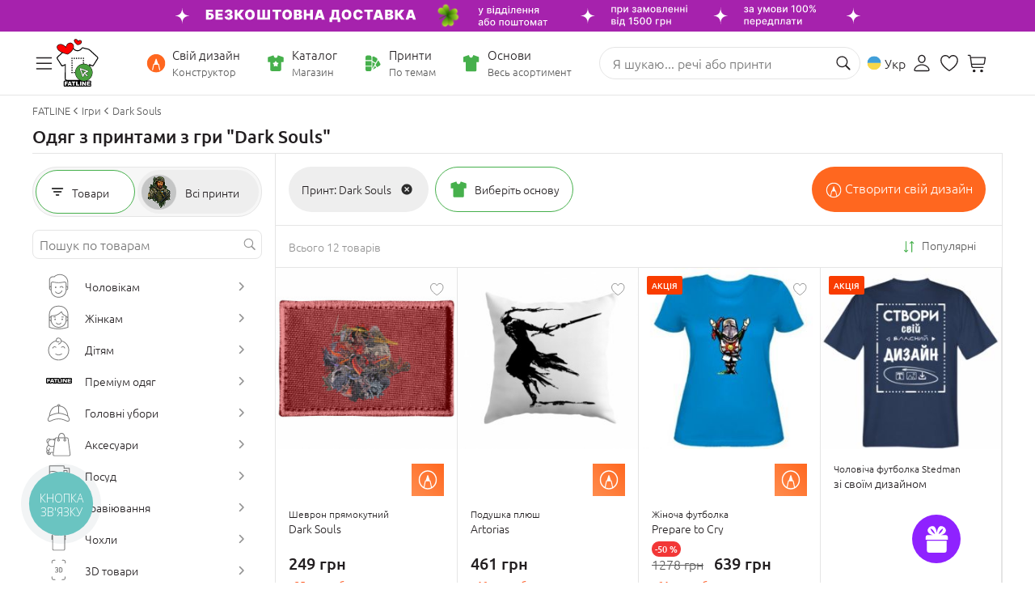

--- FILE ---
content_type: image/svg+xml
request_url: https://www.fatline.com.ua/skins/fatline2/blocks/header/images/side-icons/icon-sert.svg
body_size: 970
content:
<svg width="20" height="21" viewBox="0 0 20 21" fill="none" xmlns="http://www.w3.org/2000/svg">
    <path fill-rule="evenodd" clip-rule="evenodd" d="M9.14582 12.1001H10.0001C10.5733 12.1001 11.2375 11.8662 11.7574 11.5145C12.2616 11.1734 12.7889 10.6081 12.7889 9.86675C12.7889 8.62611 11.7387 7.63626 10.5607 7.63342C9.71378 7.6202 8.98742 8.06524 8.43546 8.73578C8.18717 9.03743 7.96725 9.39168 7.77784 9.78827C7.58843 9.39168 7.3685 9.03743 7.1202 8.73578C6.56824 8.06524 5.84189 7.6202 4.99499 7.63343C3.81696 7.63626 2.76672 8.62611 2.76672 9.86675C2.76672 10.6081 3.29404 11.1734 3.79826 11.5145C4.31822 11.8662 4.9824 12.1001 5.55561 12.1001H6.40971L4.04374 14.4661C3.82244 14.6874 3.82244 15.0461 4.04374 15.2674C4.26504 15.4887 4.62383 15.4887 4.84513 15.2674L7.77777 12.3348L10.7104 15.2674C10.9317 15.4887 11.2905 15.4887 11.5118 15.2674C11.7331 15.0461 11.7331 14.6874 11.5118 14.4661L9.14582 12.1001ZM5.0101 8.76666C5.41441 8.75949 5.84017 8.96402 6.24519 9.45605C6.54853 9.82457 6.82064 10.3345 7.03141 10.9668H5.55561C5.25216 10.9668 4.80523 10.8273 4.43325 10.5757C4.04552 10.3134 3.90006 10.0454 3.90006 9.86675C3.90006 9.26918 4.4268 8.76684 5.00006 8.76684L5.0101 8.76666ZM9.31048 9.45605C9.00714 9.82457 8.73502 10.3345 8.52425 10.9668H10.0001C10.3035 10.9668 10.7504 10.8273 11.1224 10.5757C11.5101 10.3134 11.6556 10.0454 11.6556 9.86675C11.6556 9.26918 11.1289 8.76675 10.5556 8.76675L10.5456 8.76666C10.1413 8.75949 9.7155 8.96402 9.31048 9.45605Z" fill="#231F21"/>
    <path fill-rule="evenodd" clip-rule="evenodd" d="M0.976311 3.62084C0.35119 4.24596 0 5.09381 0 5.97786V14.8668C0 15.7508 0.35119 16.5987 0.976311 17.2238C1.60143 17.8489 2.44928 18.2001 3.33333 18.2001H16.6667C17.5507 18.2001 18.3986 17.8489 19.0237 17.2238C19.6488 16.5987 20 15.7508 20 14.8668V5.97786C20 5.09381 19.6488 4.24596 19.0237 3.62084C18.3986 2.99572 17.5507 2.64453 16.6667 2.64453H3.33333C2.44928 2.64453 1.60143 2.99572 0.976311 3.62084ZM1.7777 4.42223C1.36512 4.83481 1.13333 5.39439 1.13333 5.97786V14.8668C1.13333 15.4502 1.36512 16.0098 1.7777 16.4224C2.19028 16.835 2.74986 17.0668 3.33333 17.0668H16.6667C17.2501 17.0668 17.8097 16.835 18.2223 16.4224C18.6349 16.0098 18.8667 15.4502 18.8667 14.8668V5.97786C18.8667 5.39439 18.6349 4.83481 18.2223 4.42223C17.8097 4.00965 17.2501 3.77786 16.6667 3.77786H3.33333C2.74986 3.77786 2.19028 4.00965 1.7777 4.42223Z" fill="#231F21"/>
</svg>

--- FILE ---
content_type: image/svg+xml
request_url: https://www.fatline.com.ua/skins/fatline2/blocks/search-block/images/icon-search_lg.svg
body_size: 287
content:
<svg width="25" height="25" viewBox="0 0 25 25" fill="none" xmlns="http://www.w3.org/2000/svg">
    <path d="M3.56055 10.7097C3.56055 14.6959 6.80231 17.9296 10.7884 17.9296C12.3886 17.9296 13.8562 17.4083 15.0524 16.521L19.706 21.1863C19.8976 21.3735 20.1478 21.468 20.4097 21.468C20.9804 21.468 21.3745 21.036 21.3745 20.4834C21.3745 20.2207 21.271 19.9822 21.1045 19.7959L16.4671 15.1503C17.4328 13.9263 18.0046 12.3883 18.0046 10.7097C18.0046 6.72723 14.7709 3.48547 10.7884 3.48547C6.80231 3.48547 3.56055 6.72723 3.56055 10.7097ZM4.9402 10.7097C4.9402 7.48274 7.55782 4.86512 10.7884 4.86512C14.0073 4.86512 16.633 7.48274 16.633 10.7097C16.633 13.9323 14.0073 16.558 10.7884 16.558C7.55782 16.558 4.9402 13.9323 4.9402 10.7097Z" fill="#231F21"/>
</svg>

--- FILE ---
content_type: image/svg+xml
request_url: https://www.fatline.com.ua/skins/fatline2/blocks/mob-apps/images/download-app-store.svg
body_size: 7032
content:
<svg width="121" height="41" viewBox="0 0 121 41" fill="none" xmlns="http://www.w3.org/2000/svg">
	<path d="M110.457 0.257942H9.57509C9.20736 0.257942 8.84404 0.257942 8.47729 0.259942C8.17028 0.261942 7.86572 0.267752 7.55576 0.272642C6.88239 0.280544 6.21061 0.339619 5.54624 0.449352C4.88281 0.561474 4.24016 0.772857 3.64003 1.07635C3.04064 1.38241 2.49295 1.78011 2.01684 2.25501C1.53824 2.72857 1.13928 3.27595 0.835319 3.87609C0.530517 4.47504 0.319167 5.11687 0.208567 5.77941C0.0969156 6.44111 0.036835 7.11044 0.0288644 7.7814C0.0195583 8.088 0.0185756 8.39562 0.0136719 8.70226V31.8164C0.0185756 32.1269 0.0195583 32.4277 0.0288644 32.7383C0.0368375 33.4093 0.096918 34.0786 0.208567 34.7402C0.318861 35.4032 0.530224 36.0454 0.835319 36.6445C1.13914 37.2427 1.53816 37.7879 2.01684 38.2588C2.49114 38.7358 3.03918 39.1338 3.64003 39.4375C4.24016 39.7418 4.88274 39.9545 5.54624 40.0683C6.21072 40.1772 6.88244 40.2363 7.55576 40.2451C7.86572 40.2519 8.17028 40.2558 8.47729 40.2558C8.84403 40.2578 9.20738 40.2578 9.57509 40.2578H110.457C110.818 40.2578 111.184 40.2578 111.544 40.2558C111.85 40.2558 112.163 40.2519 112.469 40.2451C113.141 40.2367 113.811 40.1776 114.474 40.0683C115.14 39.9537 115.785 39.7411 116.388 39.4375C116.988 39.1336 117.536 38.7357 118.01 38.2588C118.487 37.786 118.887 37.2413 119.195 36.6445C119.497 36.0449 119.707 35.4028 119.815 34.7402C119.927 34.0785 119.989 33.4093 120.002 32.7383C120.005 32.4277 120.005 32.1269 120.005 31.8164C120.013 31.4531 120.013 31.0918 120.013 30.7226V9.79404C120.013 9.42783 120.013 9.06456 120.005 8.70226C120.005 8.39562 120.005 8.088 120.002 7.78136C119.989 7.11034 119.927 6.44116 119.815 5.77937C119.706 5.11721 119.497 4.47543 119.195 3.87605C118.576 2.67313 117.594 1.69396 116.388 1.07626C115.785 0.773508 115.14 0.562182 114.474 0.449262C113.811 0.339045 113.141 0.27995 112.469 0.272502C112.163 0.267622 111.85 0.261762 111.544 0.259812C111.184 0.257812 110.818 0.257812 110.457 0.257812V0.257942Z" fill="#A6A6A6"/>
	<path d="M8.48172 39.3827C8.17619 39.3827 7.87804 39.3788 7.5749 39.372C6.94692 39.3638 6.32042 39.3093 5.70052 39.2089C5.12249 39.1096 4.56254 38.925 4.03913 38.661C3.52052 38.3992 3.04751 38.056 2.63821 37.6444C2.22299 37.2377 1.8773 36.766 1.61484 36.2479C1.34949 35.7265 1.16585 35.1676 1.07032 34.5907C0.967156 33.9708 0.91134 33.344 0.903353 32.7157C0.896995 32.5048 0.888672 31.8026 0.888672 31.8026V8.70213C0.888672 8.70213 0.897537 8.01072 0.903403 7.80759C0.91105 7.18028 0.966542 6.55445 1.0694 5.93553C1.1651 5.35705 1.34889 4.79655 1.61438 4.27343C1.87588 3.75575 2.21965 3.28367 2.63237 2.87549C3.04462 2.46343 3.51915 2.11841 4.03864 1.85302C4.56085 1.5899 5.11974 1.40654 5.6966 1.30908C6.31853 1.20765 6.94721 1.15281 7.57737 1.14502L8.48222 1.13281H111.539L112.455 1.14551C113.079 1.15291 113.702 1.20726 114.318 1.3081C114.901 1.40679 115.466 1.59143 115.994 1.85595C117.035 2.39079 117.881 3.23697 118.416 4.27587C118.677 4.79538 118.858 5.35131 118.952 5.92479C119.056 6.54879 119.115 7.17953 119.127 7.81199C119.129 8.09519 119.129 8.39939 119.129 8.70213C119.137 9.07713 119.137 9.43406 119.137 9.79392V30.7225C119.137 31.0858 119.137 31.4403 119.129 31.7977C119.129 32.1229 119.129 32.4208 119.126 32.7274C119.114 33.3486 119.057 33.9681 118.954 34.5809C118.861 35.162 118.678 35.7252 118.413 36.2509C118.148 36.7633 117.805 37.231 117.394 37.6366C116.985 38.0504 116.511 38.3956 115.991 38.6591C115.464 38.9251 114.9 39.1104 114.318 39.2089C113.698 39.3099 113.072 39.3644 112.444 39.372C112.15 39.3788 111.842 39.3827 111.544 39.3827L110.457 39.3847L8.48172 39.3827Z" fill="black"/>
	<path d="M24.8505 20.5503C24.8613 19.7157 25.0836 18.8973 25.4968 18.1713C25.91 17.4454 26.5006 16.8354 27.2137 16.3983C26.7607 15.7531 26.1631 15.2222 25.4683 14.8476C24.7735 14.4731 24.0008 14.2652 23.2113 14.2406C21.5274 14.0643 19.8949 15.2454 19.0368 15.2454C18.1621 15.2454 16.8409 14.2581 15.4181 14.2873C14.4979 14.3169 13.601 14.5838 12.815 15.0618C12.0289 15.5399 11.3804 16.2129 10.9327 17.0151C8.99326 20.3635 10.4399 25.2846 12.2977 27.9912C13.2272 29.3165 14.3135 30.797 15.7349 30.7445C17.1259 30.6869 17.6454 29.86 19.3244 29.86C20.9878 29.86 21.4752 30.7445 22.9255 30.7111C24.418 30.6869 25.3584 29.3799 26.2553 28.042C26.9231 27.0976 27.437 26.0539 27.778 24.9495C26.9108 24.5837 26.1708 23.9716 25.6503 23.1893C25.1297 22.407 24.8515 21.4892 24.8505 20.5503V20.5503Z" fill="white"/>
	<path d="M22.1111 12.4633C22.9249 11.4891 23.3259 10.2369 23.2288 8.97266C21.9855 9.10288 20.837 9.69543 20.0122 10.6323C19.6089 11.0899 19.3001 11.6224 19.1033 12.1991C18.9065 12.7759 18.8256 13.3857 18.8653 13.9936C19.4872 14 20.1024 13.8656 20.6646 13.6005C21.2269 13.3354 21.7214 12.9466 22.1111 12.4633Z" fill="white"/>
	<path d="M42.4342 27.3936H37.6875L36.5476 30.75H34.5371L39.0331 18.332H41.1219L45.6179 30.75H43.5731L42.4342 27.3936ZM38.1791 25.8447H41.9416L40.0868 20.3975H40.0349L38.1791 25.8447Z" fill="white"/>
	<path d="M55.3277 26.2214C55.3277 29.0349 53.8176 30.8425 51.5387 30.8425C50.9615 30.8726 50.3874 30.74 49.8822 30.4598C49.377 30.1797 48.9611 29.7634 48.6821 29.2585H48.639V33.7428H46.7754V21.6941H48.5793V23.1999H48.6136C48.9053 22.6974 49.3283 22.2833 49.8373 22.0014C50.3464 21.7196 50.9225 21.5806 51.5045 21.5993C53.8087 21.5993 55.3277 23.4157 55.3277 26.2214ZM53.4121 26.2214C53.4121 24.3884 52.4622 23.1833 51.0128 23.1833C49.5889 23.1833 48.6312 24.4138 48.6312 26.2214C48.6312 28.0456 49.5889 29.2673 51.0128 29.2673C52.4622 29.2673 53.4121 28.071 53.4121 26.2214Z" fill="white"/>
	<path d="M65.3198 26.2214C65.3198 29.0349 63.8098 30.8425 61.5309 30.8425C60.9537 30.8726 60.3796 30.74 59.8743 30.4598C59.3691 30.1797 58.9533 29.7633 58.6743 29.2585H58.6312V33.7428H56.7676V21.694H58.5714V23.1999H58.6057C58.8975 22.6974 59.3204 22.2833 59.8295 22.0014C60.3385 21.7196 60.9147 21.5806 61.4966 21.5993C63.8009 21.5993 65.3198 23.4157 65.3198 26.2214ZM63.4043 26.2214C63.4043 24.3884 62.4544 23.1833 61.005 23.1833C59.5811 23.1833 58.6234 24.4138 58.6234 26.2214C58.6234 28.0456 59.5811 29.2673 61.005 29.2673C62.4544 29.2673 63.4043 28.071 63.4043 26.2214H63.4043Z" fill="white"/>
	<path d="M71.9253 27.2901C72.0634 28.5215 73.263 29.3301 74.9024 29.3301C76.4732 29.3301 77.6033 28.5215 77.6033 27.4111C77.6033 26.4472 76.9217 25.8701 75.3078 25.4746L73.6939 25.0869C71.4072 24.5361 70.3457 23.4697 70.3457 21.7392C70.3457 19.5967 72.2181 18.125 74.8769 18.125C77.5083 18.125 79.3122 19.5967 79.3729 21.7392H77.4916C77.379 20.5 76.3517 19.752 74.8504 19.752C73.3492 19.752 72.3219 20.5088 72.3219 21.6103C72.3219 22.4883 72.978 23.0049 74.5831 23.4003L75.9551 23.7363C78.5101 24.3388 79.5716 25.3623 79.5716 27.1787C79.5716 29.5019 77.7159 30.957 74.7643 30.957C72.0026 30.957 70.138 29.5361 70.0176 27.29L71.9253 27.2901Z" fill="white"/>
	<path d="M83.5929 19.5547V21.6973H85.3194V23.1689H83.5929V28.1601C83.5929 28.9355 83.9386 29.2968 84.6976 29.2968C84.9025 29.2933 85.1072 29.2789 85.3106 29.2538V30.7167C84.9694 30.7803 84.6226 30.8091 84.2755 30.8027C82.4373 30.8027 81.7205 30.1142 81.7205 28.3583V23.1689H80.4004V21.6973H81.7205V19.5547H83.5929Z" fill="white"/>
	<path d="M86.3203 26.2207C86.3203 23.3721 88.0027 21.582 90.6263 21.582C93.2587 21.582 94.9333 23.372 94.9333 26.2207C94.9333 29.0771 93.2675 30.8593 90.6263 30.8593C87.9861 30.8593 86.3203 29.0771 86.3203 26.2207ZM93.0344 26.2207C93.0344 24.2666 92.1364 23.1133 90.6263 23.1133C89.1162 23.1133 88.2192 24.2754 88.2192 26.2207C88.2192 28.1826 89.1162 29.3271 90.6263 29.3271C92.1364 29.3271 93.0344 28.1826 93.0344 26.2207H93.0344Z" fill="white"/>
	<path d="M96.4688 21.694H98.2462V23.235H98.2893C98.4096 22.7537 98.6923 22.3284 99.09 22.0305C99.4877 21.7326 99.9761 21.5803 100.473 21.5992C100.688 21.5985 100.902 21.6217 101.112 21.6686V23.4068C100.841 23.3242 100.558 23.2863 100.274 23.2945C100.004 23.2836 99.7337 23.3312 99.4831 23.4341C99.2326 23.537 99.0073 23.6927 98.8228 23.8906C98.6384 24.0885 98.499 24.3238 98.4143 24.5805C98.3297 24.8372 98.3017 25.1091 98.3324 25.3775V30.7476H96.4688L96.4688 21.694Z" fill="white"/>
	<path d="M109.704 28.0879C109.453 29.7314 107.848 30.8593 105.794 30.8593C103.153 30.8593 101.514 29.0947 101.514 26.2637C101.514 23.4238 103.162 21.582 105.716 21.582C108.228 21.582 109.807 23.3027 109.807 26.0478V26.6846H103.395V26.7969C103.365 27.1301 103.407 27.4657 103.518 27.7816C103.628 28.0974 103.805 28.3862 104.036 28.6287C104.267 28.8713 104.547 29.062 104.857 29.1883C105.168 29.3146 105.502 29.3736 105.837 29.3613C106.278 29.4024 106.72 29.3007 107.097 29.0713C107.475 28.8419 107.769 28.4969 107.934 28.0879L109.704 28.0879ZM103.404 25.3857H107.943C107.96 25.0861 107.914 24.7863 107.809 24.5051C107.704 24.2239 107.542 23.9674 107.333 23.7516C107.124 23.5358 106.872 23.3655 106.594 23.2513C106.316 23.1371 106.017 23.0814 105.716 23.0879C105.412 23.0861 105.112 23.1442 104.831 23.259C104.55 23.3737 104.295 23.5428 104.08 23.7564C103.865 23.97 103.694 24.224 103.578 24.5037C103.462 24.7833 103.403 25.0831 103.404 25.3857V25.3857Z" fill="white"/>
	<path d="M36.8545 11.5073H37.6546C37.7923 11.5244 37.9321 11.5129 38.0651 11.4734C38.1982 11.434 38.3216 11.3675 38.4276 11.2781C38.5335 11.1887 38.6198 11.0785 38.681 10.9542C38.7421 10.8299 38.7767 10.6944 38.7827 10.5561C38.7827 10.0058 38.3675 9.65036 37.6634 9.65036C37.5223 9.6307 37.3786 9.63943 37.241 9.67604C37.1033 9.71265 36.9744 9.77639 36.8618 9.86351C36.7493 9.95062 36.6554 10.0593 36.5857 10.1833C36.5159 10.3072 36.4718 10.4437 36.4559 10.5849H35.5774C35.5926 10.3286 35.6604 10.0782 35.7768 9.84917C35.8932 9.62016 36.0556 9.41749 36.254 9.25379C36.4523 9.09009 36.6823 8.96885 36.9297 8.89763C37.177 8.82641 37.4364 8.80673 37.6918 8.83982C38.8699 8.83982 39.6994 9.49752 39.6994 10.4443C39.7021 10.7615 39.5957 11.07 39.3979 11.3184C39.2001 11.5668 38.9228 11.7399 38.6123 11.809V11.8794C38.9804 11.8956 39.327 12.0566 39.5763 12.3269C39.8257 12.5973 39.9576 12.9551 39.9432 13.3222C39.916 13.5861 39.8362 13.8419 39.7085 14.0747C39.5809 14.3074 39.4079 14.5124 39.1997 14.6776C38.9916 14.8428 38.7525 14.965 38.4964 15.0368C38.2403 15.1087 37.9724 15.1289 37.7084 15.0961C37.4439 15.1321 37.1748 15.1146 36.9172 15.0446C36.6595 14.9747 36.4187 14.8537 36.209 14.6889C35.9992 14.5242 35.8249 14.319 35.6964 14.0856C35.5679 13.8522 35.4878 13.5954 35.4609 13.3305H36.3531C36.4069 13.9013 36.9328 14.2695 37.7084 14.2695C38.484 14.2695 38.9903 13.856 38.9903 13.273C38.9903 12.6816 38.5134 12.3174 37.68 12.3174H36.8545V11.5073Z" fill="white"/>
	<path d="M40.9551 13.6797C40.9551 12.8691 41.5613 12.4018 42.6346 12.3354L43.8577 12.2651V11.8765C43.8577 11.4009 43.5434 11.1323 42.9333 11.1323C42.4358 11.1323 42.092 11.3144 41.9922 11.6328H41.1294C41.2205 10.8594 41.951 10.3633 42.9754 10.3633C44.1075 10.3633 44.746 10.9253 44.746 11.8765V14.9531H43.8871V14.3203H43.8166C43.6735 14.5473 43.4725 14.7323 43.2342 14.8565C42.9959 14.9808 42.7289 15.0397 42.4603 15.0273C42.2707 15.047 42.0791 15.0268 41.8978 14.9681C41.7166 14.9094 41.5497 14.8135 41.4078 14.6865C41.266 14.5595 41.1525 14.4043 41.0745 14.2309C40.9965 14.0575 40.9558 13.8697 40.9551 13.6797V13.6797ZM43.8577 13.2949V12.9184L42.755 12.9888C42.1331 13.0303 41.8511 13.2412 41.8511 13.6382C41.8511 14.0434 42.2036 14.2793 42.6884 14.2793C42.8305 14.2936 42.974 14.2793 43.1104 14.2372C43.2467 14.1951 43.3733 14.1261 43.4824 14.0343C43.5914 13.9424 43.6809 13.8297 43.7454 13.7026C43.8099 13.5756 43.8481 13.4369 43.8577 13.2949V13.2949Z" fill="white"/>
	<path d="M47.1119 11.1973V14.9521H46.2207V10.4492H49.1939V11.1972L47.1119 11.1973Z" fill="white"/>
	<path d="M54.5958 12.6958C54.5958 14.1264 53.8701 15.0234 52.7302 15.0234C52.4504 15.0424 52.1709 14.9814 51.9247 14.8474C51.6786 14.7134 51.4759 14.512 51.3406 14.267H51.2701V16.4462H50.3789V10.4462H51.2368V11.1904H51.3034C51.4411 10.9369 51.6464 10.7262 51.8967 10.5817C52.1469 10.4372 52.4323 10.3645 52.7214 10.3716C53.8701 10.3715 54.5958 11.2646 54.5958 12.6958ZM53.6792 12.6958C53.6792 11.7446 53.2277 11.1699 52.4727 11.1699C51.7226 11.1699 51.2534 11.7568 51.2534 12.6997C51.2534 13.6381 51.7225 14.2255 52.4687 14.2255C53.2277 14.2255 53.6792 13.6508 53.6792 12.6958Z" fill="white"/>
	<path d="M55.7826 16.5649V15.7998C55.879 15.812 55.9762 15.8176 56.0734 15.8164C56.2633 15.8304 56.4516 15.774 56.6024 15.6581C56.7531 15.5421 56.8556 15.3747 56.8901 15.188L56.9567 14.9687L55.3223 10.4492H56.2927L57.4249 14.0259H57.4954L58.6235 10.4492H59.5686L57.8852 15.1382C57.4993 16.2339 57.0723 16.5854 56.1518 16.5854C56.0773 16.5854 55.8658 16.5771 55.7826 16.5649Z" fill="white"/>
	<path d="M60.2617 13.6744H61.149C61.2361 14.0714 61.6093 14.2784 62.1312 14.2784C62.7247 14.2784 63.089 14.0177 63.089 13.6124C63.089 13.1783 62.7619 12.9713 62.1312 12.9713H61.4555V12.2809H62.1195C62.6581 12.2809 62.9323 12.0743 62.9323 11.6979C62.9323 11.3673 62.6669 11.1149 62.1195 11.1149C61.621 11.1149 61.2567 11.3258 61.1989 11.6813H60.3401C60.4043 11.2728 60.6267 10.9058 60.9594 10.6592C61.2922 10.4125 61.7087 10.306 62.1195 10.3624C63.1928 10.3624 63.8068 10.8463 63.8068 11.6071C63.8118 11.8189 63.7437 12.026 63.614 12.1938C63.4842 12.3616 63.3006 12.4799 63.0939 12.5289V12.5993C63.34 12.6309 63.5659 12.7516 63.7287 12.9383C63.8916 13.1251 63.98 13.365 63.9772 13.6124C63.9772 14.4684 63.2466 15.0348 62.1312 15.0348C61.1451 15.0348 60.344 14.5841 60.2617 13.6744Z" fill="white"/>
	<path d="M65.2617 14.9521V10.4492H66.145V13.5464H66.2156L68.2966 10.4492H69.1799V14.9521H68.2966V11.8384H68.23L66.145 14.9522L65.2617 14.9521Z" fill="white"/>
	<path d="M74.0447 11.1972H72.6227V14.9521H71.7306V11.1972H70.3086V10.4492H74.0447V11.1972Z" fill="white"/>
	<path d="M78.8479 13.7374C78.7265 14.1489 78.464 14.5048 78.1061 14.7429C77.7483 14.981 77.318 15.0862 76.8903 15.0401C76.5928 15.0479 76.2972 14.9911 76.0239 14.8736C75.7507 14.7561 75.5063 14.5806 75.3078 14.3595C75.1094 14.1384 74.9616 13.8768 74.8746 13.593C74.7877 13.3092 74.7637 13.0099 74.8044 12.7159C74.7648 12.421 74.7892 12.1211 74.8759 11.8364C74.9626 11.5517 75.1097 11.289 75.3071 11.0659C75.5045 10.8428 75.7477 10.6646 76.0202 10.5434C76.2926 10.4222 76.5881 10.3608 76.8864 10.3634C78.1428 10.3634 78.9018 11.2194 78.9018 12.6333V12.9434H75.7132V12.9932C75.6991 13.1585 75.7198 13.3249 75.774 13.4817C75.8282 13.6386 75.9147 13.7823 76.028 13.9038C76.1413 14.0253 76.2788 14.1218 76.4316 14.1872C76.5845 14.2525 76.7495 14.2852 76.9158 14.2832C77.1288 14.3086 77.3446 14.2703 77.5357 14.1731C77.7268 14.0759 77.8847 13.9242 77.9891 13.7373L78.8479 13.7374ZM75.7132 12.2862H77.993C78.0042 12.1352 77.9837 11.9834 77.9327 11.8408C77.8816 11.6981 77.8013 11.5677 77.6967 11.4578C77.5921 11.348 77.4656 11.2611 77.3254 11.2029C77.1852 11.1447 77.0343 11.1163 76.8825 11.1197C76.7283 11.1176 76.5753 11.1464 76.4324 11.2043C76.2896 11.2621 76.1598 11.348 76.0508 11.4567C75.9418 11.5655 75.8558 11.6949 75.7978 11.8374C75.7398 11.9799 75.711 12.1325 75.7132 12.2862H75.7132Z" fill="white"/>
	<path d="M82.625 10.4492H84.661C85.5443 10.4492 86.0623 10.8955 86.0623 11.5942C86.0637 11.8159 85.9887 12.0314 85.8498 12.2045C85.711 12.3777 85.5167 12.498 85.2995 12.5454V12.6157C85.5632 12.6323 85.8104 12.7493 85.9901 12.9425C86.1698 13.1357 86.2682 13.3903 86.2651 13.6538C86.2651 14.4394 85.6726 14.9521 84.6815 14.9521H82.625V10.4492ZM83.5083 11.1313V12.2973H84.3917C84.9303 12.2973 85.1878 12.0908 85.1878 11.7099C85.1878 11.3589 84.9636 11.1313 84.4906 11.1313L83.5083 11.1313ZM83.5083 12.9507V14.27H84.565C85.0919 14.27 85.3739 14.0381 85.3739 13.6123C85.3739 13.1616 85.0547 12.9507 84.4534 12.9507L83.5083 12.9507Z" fill="white"/>
</svg>

--- FILE ---
content_type: image/svg+xml
request_url: https://www.fatline.com.ua/skins/fatline2/blocks/prods/images/icon-prev.svg
body_size: 236
content:
<svg width="11" height="11" viewBox="0 0 11 11" fill="none" xmlns="http://www.w3.org/2000/svg">
    <path d="M3.38281 5.17189C3.38523 4.96681 3.45606 4.80079 3.62452 4.63478L6.49805 1.80273C6.62256 1.67578 6.77149 1.61719 6.95216 1.61719C7.31837 1.61719 7.61622 1.91016 7.61622 2.27149C7.61622 2.44971 7.54054 2.61817 7.40382 2.75489L4.93066 5.16945L7.40382 7.58888C7.5381 7.72563 7.61622 7.89163 7.61622 8.07471C7.61622 8.43605 7.31837 8.72905 6.95216 8.72905C6.77393 8.72905 6.62256 8.67042 6.49805 8.54347L3.62452 5.709C3.4536 5.54299 3.38281 5.37453 3.38281 5.17189Z" fill="#231F21"/>
</svg>

--- FILE ---
content_type: image/svg+xml
request_url: https://www.fatline.com.ua/skins/fatline2/blocks/header/images/side-icons/icon-b2b.svg
body_size: 10415
content:
<svg width="32" height="27" viewBox="0 0 32 27" fill="none" xmlns="http://www.w3.org/2000/svg">
    <path d="M11.6919 0.676738C11.6827 0.685973 10.9162 0.879907 9.99271 1.09231C7.19452 1.75723 6.97288 1.81264 6.86206 1.89575C6.77895 1.9604 4.30398 4.17679 2.34617 5.94067C2.05988 6.19924 1.45961 6.74411 1.0071 7.14121C0.462233 7.62143 0.166714 7.91695 0.129775 8.0093C0.0928347 8.08318 0.0466599 8.17553 0.0374249 8.20323C-0.0456898 8.3787 0.0466598 8.55416 1.01633 10.0502C1.47808 10.7613 2.17994 11.8603 2.58627 12.479C3.62059 14.0859 3.57442 14.0397 3.96228 14.0674L4.19316 14.0859L5.35676 13.541C5.99398 13.2455 6.5296 12.9962 6.54807 12.9962C6.55731 12.9962 6.57578 15.7205 6.57578 19.0543V25.1124L6.67736 25.3064C6.76048 25.4634 6.81589 25.5188 6.97288 25.6019L7.16682 25.7035H12.7263H18.2857L17.9071 25.5096C17.3253 25.214 16.9189 24.9462 16.4018 24.4845L16.1432 24.2536H12.0798H8.0072V18.0385C8.0072 11.2046 8.01643 11.5925 7.78556 11.3524C7.64703 11.2046 7.36999 11.103 7.19452 11.14C7.07447 11.1584 6.77895 11.2969 5.10742 12.0819C4.65491 12.2943 4.26704 12.4513 4.24857 12.4421C4.19316 12.3867 1.69048 8.48952 1.69048 8.47105C1.69048 8.46181 3.02032 7.25203 4.65491 5.79291L7.61009 3.14247L9.07845 2.79154C9.8819 2.59761 10.7407 2.39444 10.9901 2.3298L11.4334 2.21898L11.7658 2.56067C14.0192 4.91559 17.9163 4.92482 20.2158 2.58837L20.576 2.21898L22.4507 2.66225C23.485 2.9116 24.3531 3.124 24.3808 3.13324C24.4085 3.15171 25.766 4.35225 27.3822 5.81138L30.3281 8.46181L30.2635 8.55416C30.2265 8.60957 29.654 9.49613 28.9798 10.5397C28.3056 11.5832 27.7515 12.4421 27.7423 12.4513C27.7331 12.4606 27.5114 12.3682 27.2529 12.2389C24.6486 11.0107 24.7225 11.0384 24.39 11.2231C24.0391 11.417 24.0206 11.5186 24.0206 12.793V13.8458L24.427 14.1136C24.6486 14.2614 24.9718 14.5107 25.1381 14.6585L25.4428 14.9263L25.452 13.9566C25.4613 13.421 25.4705 12.9869 25.4797 12.9869C25.489 12.9869 25.7568 13.107 26.0708 13.2548C26.3848 13.4025 26.9019 13.6426 27.2252 13.7996C28.0471 14.1875 28.3241 14.169 28.6289 13.7165C29.4693 12.479 31.9258 8.60034 31.9535 8.47105C32.055 8.07394 32.092 8.11088 29.9495 6.19001C28.9613 5.30345 27.4745 3.97362 26.6526 3.23482C24.9256 1.68335 25.1473 1.83111 24.1407 1.591C23.1802 1.36013 22.1275 1.11078 21.1116 0.861437C20.696 0.759852 20.3174 0.667502 20.2805 0.658267C20.1604 0.630562 19.8187 0.806027 19.6987 0.953786C19.3016 1.46171 19.1353 1.65564 18.9045 1.84958C16.9466 3.4934 13.8252 3.124 12.403 1.08308C12.2183 0.824497 11.7935 0.565918 11.6919 0.676738ZM11.4518 8.09241C11.184 8.17553 11.0547 8.48952 11.1748 8.76657C11.3318 9.1452 11.8859 9.16367 12.0429 8.79427C12.2091 8.3787 11.8674 7.96312 11.4518 8.09241ZM13.2434 8.12012C12.754 8.36946 12.9294 9.09902 13.4743 9.05285C14.0007 9.00667 14.0838 8.23094 13.5759 8.09241C13.4004 8.04624 13.3912 8.04624 13.2434 8.12012ZM15.0627 8.12012C14.5733 8.36946 14.7857 9.10826 15.3213 9.05285C15.4321 9.04361 15.5152 9.00667 15.5891 8.93279C15.9954 8.54493 15.5614 7.87077 15.0627 8.12012ZM16.9743 8.08318C16.4664 8.21247 16.5218 8.99744 17.039 9.05285C17.5839 9.11749 17.787 8.36023 17.2976 8.12012C17.1498 8.05547 17.1036 8.04624 16.9743 8.08318ZM18.7844 8.09241C18.4889 8.18476 18.3596 8.51722 18.5074 8.81274C18.6828 9.15443 19.2184 9.1452 19.357 8.79427C19.5324 8.3787 19.1907 7.96312 18.7844 8.09241ZM20.5667 8.11088C20.3174 8.24017 20.2158 8.51722 20.3266 8.78504C20.4744 9.13596 21.0008 9.1452 21.1855 8.79427C21.3979 8.3787 20.9731 7.90771 20.5667 8.11088ZM11.341 10.0318C10.9347 10.2811 11.1194 10.9368 11.5996 10.9368C11.9782 10.9368 12.2091 10.512 12.0152 10.1887C11.8859 9.97635 11.5719 9.89323 11.341 10.0318ZM20.5298 10.0133C20.2989 10.1333 20.2066 10.4843 20.3451 10.7151C20.539 11.0291 21.0285 11.0107 21.1855 10.6782C21.3979 10.2442 20.9546 9.80088 20.5298 10.0133ZM11.341 11.9157C10.9347 12.1743 11.1194 12.8299 11.5996 12.8299C11.969 12.8299 12.1814 12.4698 12.0336 12.1096C11.9321 11.8603 11.5811 11.7587 11.341 11.9157ZM20.5021 11.9157C20.2897 12.045 20.2158 12.3682 20.3451 12.5898C20.5945 12.9962 21.1763 12.8669 21.2409 12.3867C21.2963 11.9896 20.8438 11.7033 20.5021 11.9157ZM11.4149 13.7534C11.2025 13.8366 11.0732 14.1505 11.1471 14.3814C11.3133 14.8801 12.0336 14.797 12.0798 14.2706C12.1075 13.892 11.7566 13.6149 11.4149 13.7534ZM11.4149 15.6374C11.184 15.739 11.064 16.0068 11.1471 16.2469C11.2856 16.6532 11.8212 16.7086 12.0244 16.3392C12.2368 15.9421 11.8305 15.4619 11.4149 15.6374ZM11.5072 17.4936C11.2025 17.5398 11.027 17.9092 11.1748 18.2139C11.341 18.5649 11.8859 18.5556 12.0336 18.2047C12.1999 17.8168 11.9136 17.4382 11.5072 17.4936ZM11.341 19.4514C11.221 19.5253 11.1101 19.7192 11.1101 19.867C11.1101 20.3749 11.8028 20.5504 12.0336 20.1071C12.2553 19.6638 11.7566 19.1928 11.341 19.4514ZM13.1788 19.4514C12.7724 19.7008 12.9387 20.3564 13.4189 20.3564C13.6313 20.3564 13.7883 20.2641 13.8714 20.0979C14.0838 19.6454 13.5944 19.1928 13.1788 19.4514Z" fill="#212020"/>
    <path d="M19.1249 1.6467C19.0418 1.73905 18.9772 1.81293 18.9864 1.81293C18.9956 1.81293 19.0788 1.73905 19.1619 1.6467C19.245 1.55435 19.3096 1.48047 19.3004 1.48047C19.2912 1.4897 19.208 1.56358 19.1249 1.6467ZM11.8293 2.65331C11.9771 2.8103 12.014 2.83801 12.014 2.8103C12.014 2.80107 11.9401 2.72719 11.8385 2.63484L11.6631 2.47785L11.8293 2.65331ZM15.828 2.88418C15.9296 2.89342 16.1051 2.89342 16.2067 2.88418C16.3083 2.87495 16.2251 2.87495 16.022 2.87495C15.8096 2.87495 15.7265 2.87495 15.828 2.88418ZM4.02576 4.41719L3.92418 4.53724L4.04423 4.43566C4.15505 4.33407 4.17352 4.30637 4.14581 4.30637C4.13658 4.29713 4.08117 4.35254 4.02576 4.41719ZM15.6341 4.32484C15.6895 4.33407 15.7819 4.33407 15.828 4.32484C15.8835 4.3156 15.8373 4.30637 15.7265 4.30637C15.6249 4.3156 15.5787 4.3156 15.6341 4.32484ZM16.2067 4.32484C16.2621 4.33407 16.3452 4.33407 16.3914 4.32484C16.4376 4.3156 16.3914 4.30637 16.2898 4.30637C16.1882 4.3156 16.1513 4.3156 16.2067 4.32484ZM14.766 8.55445C14.766 8.62833 14.7753 8.65603 14.7845 8.61909C14.7937 8.58216 14.7937 8.52675 14.7845 8.48981C14.7753 8.4621 14.766 8.48981 14.766 8.55445ZM17.5827 8.55445C17.5827 8.62833 17.5919 8.65603 17.6012 8.61909C17.6104 8.58216 17.6104 8.52675 17.6012 8.48981C17.5827 8.4621 17.5827 8.48981 17.5827 8.55445ZM11.5338 9.95816C11.58 9.9674 11.6446 9.9674 11.6815 9.95816C11.7185 9.94893 11.6815 9.9397 11.5984 9.9397C11.5246 9.9397 11.4876 9.94893 11.5338 9.95816ZM20.7041 9.95816C20.7503 9.9674 20.8149 9.9674 20.8519 9.95816C20.8888 9.94893 20.8519 9.9397 20.7687 9.9397C20.6856 9.9397 20.6579 9.94893 20.7041 9.95816ZM20.0207 13.0703C14.96 13.726 12.5127 19.5625 15.5972 23.6167C18.5616 27.5138 24.6382 26.8489 26.753 22.3977C28.9417 17.7709 25.0722 12.4147 20.0207 13.0703ZM3.92418 14.1047C3.97035 14.1139 4.04423 14.1139 4.09041 14.1047C4.13658 14.0954 4.09964 14.0862 4.00729 14.0862C3.91494 14.0862 3.878 14.0954 3.92418 14.1047ZM27.9351 14.1047C27.9905 14.1139 28.0736 14.1139 28.1198 14.1047C28.166 14.0954 28.1198 14.0862 28.0182 14.0862C27.9166 14.0862 27.8797 14.0954 27.9351 14.1047ZM20.7595 17.1707C22.1909 17.6971 23.5115 18.1865 23.6962 18.2512C24.278 18.4636 24.3889 18.5651 24.3889 18.8699C24.3889 19.2208 24.3704 19.2301 23.096 19.7565C22.588 19.9689 22.1725 20.1443 22.1632 20.1536C22.154 20.1628 22.5326 20.5691 23.0036 21.0586C23.53 21.5942 23.8809 21.9913 23.9179 22.0652C24.0472 22.3884 23.7793 22.7578 23.4284 22.7301L23.2252 22.7116L22.3202 21.8066C21.8215 21.3079 21.4152 20.9016 21.406 20.9016C21.3967 20.9016 21.212 21.3633 20.9904 21.9359C20.5009 23.1734 20.4271 23.2657 20.0392 23.1919C19.7898 23.1457 19.7437 23.0533 19.3004 21.8159C18.34 19.1008 17.9429 18.0018 17.7582 17.4754C17.4811 16.7089 17.4719 16.515 17.7027 16.3118C17.9244 16.1087 17.7027 16.044 20.7595 17.1707ZM18.8663 17.5955C18.8663 17.6047 19.1065 18.2881 19.402 19.1192C19.6975 19.9504 19.9838 20.7631 20.0392 20.9201C20.0946 21.0771 20.15 21.2248 20.1592 21.2341C20.1685 21.2525 20.3162 20.9201 20.4825 20.5045C20.8703 19.5348 20.7965 19.6087 21.683 19.2485C22.0893 19.0823 22.431 18.9345 22.4403 18.9253C22.4587 18.9161 21.9046 18.6944 21.212 18.4359C20.5194 18.1773 19.7252 17.8818 19.4389 17.7802C18.9495 17.5862 18.8663 17.5585 18.8663 17.5955ZM11.5338 20.3844C11.58 20.3937 11.6446 20.3937 11.6815 20.3844C11.7185 20.3752 11.6815 20.366 11.5984 20.366C11.5246 20.366 11.4876 20.3752 11.5338 20.3844ZM13.3808 20.3844C13.427 20.3937 13.4916 20.3937 13.5285 20.3844C13.5655 20.3752 13.5285 20.366 13.4454 20.366C13.3623 20.366 13.3346 20.3752 13.3808 20.3844Z" fill="#4C84FF"/>
    <path d="M11.1743 0.75956C10.9804 0.805734 10.8234 0.861144 10.8326 0.870379C10.8511 0.888849 11.5806 0.70415 11.6083 0.676445C11.6453 0.639505 11.5252 0.66721 11.1743 0.75956ZM11.9039 0.676445C11.9039 0.68568 11.9593 0.70415 12.0239 0.731854C12.1347 0.768794 12.1347 0.768795 12.0701 0.713385C12.0055 0.657975 11.9039 0.639505 11.9039 0.676445ZM19.9383 0.713385C19.7998 0.787265 19.8182 0.814969 19.9568 0.741089C20.0953 0.676445 20.1138 0.657974 20.0676 0.657974C20.0583 0.657974 19.9937 0.68568 19.9383 0.713385ZM20.4554 0.694914C20.4831 0.713384 20.5755 0.731854 20.6494 0.750324L20.7971 0.768794L20.6309 0.713385C20.4554 0.64874 20.3723 0.639505 20.4554 0.694914ZM12.264 0.888849C12.3379 0.971963 12.4026 1.04584 12.421 1.07355C12.4395 1.09202 12.4395 1.07355 12.4118 1.03661C12.3933 0.999669 12.3194 0.916554 12.2548 0.851909L12.1347 0.741089L12.264 0.888849ZM19.4858 1.20284C19.4396 1.25825 19.4211 1.31366 19.4304 1.31366C19.4396 1.31366 19.4858 1.26748 19.5227 1.20284C19.5689 1.14743 19.5874 1.09202 19.5781 1.09202C19.5689 1.09202 19.5227 1.13819 19.4858 1.20284ZM9.34578 1.20284C9.21649 1.23978 9.13338 1.26748 9.16108 1.26748C9.18879 1.26748 9.32731 1.23978 9.46584 1.20284C9.60436 1.1659 9.68748 1.13819 9.65054 1.13819C9.6136 1.12896 9.47507 1.1659 9.34578 1.20284ZM12.5318 1.24901C12.5873 1.32289 12.6427 1.3783 12.6519 1.3783C12.6796 1.3783 12.5226 1.1659 12.4764 1.13819C12.458 1.12896 12.4764 1.17513 12.5318 1.24901ZM22.6349 1.22131C22.8104 1.26748 22.9858 1.30442 23.0135 1.30442C23.0412 1.30442 22.9212 1.26748 22.7457 1.21207C22.5703 1.1659 22.3948 1.12896 22.3671 1.12896C22.3394 1.12896 22.4594 1.17513 22.6349 1.22131ZM12.8643 1.62765C12.9382 1.71076 13.0121 1.77541 13.0213 1.77541C13.0305 1.77541 12.9751 1.71076 12.9012 1.62765C12.8274 1.54453 12.7535 1.47989 12.7442 1.47989C12.7258 1.48912 12.7812 1.55377 12.8643 1.62765ZM7.30486 1.67382C7.14786 1.71076 7.03704 1.75694 7.05551 1.75694C7.07398 1.76617 7.24021 1.72923 7.41568 1.68306C7.59114 1.63688 7.71119 1.59994 7.66502 1.59994C7.62808 1.59994 7.47109 1.63688 7.30486 1.67382ZM18.9963 1.7477L18.8578 1.90469L19.0148 1.76617C19.1533 1.63688 19.181 1.59994 19.1533 1.59994C19.1441 1.59994 19.0702 1.66459 18.9963 1.7477ZM24.6389 1.70153C24.8513 1.75694 25.0637 1.83082 25.1191 1.86776C25.1745 1.9047 25.2114 1.91393 25.193 1.89546C25.1468 1.82158 24.9621 1.7477 24.6481 1.67382C24.2048 1.563 24.1956 1.58147 24.6389 1.70153ZM6.51065 2.15404L6.22437 2.43109L6.51988 2.17251C6.7877 1.94163 6.84311 1.88622 6.80617 1.88622C6.80617 1.88622 6.66764 2.00628 6.51065 2.15404ZM25.4146 2.09863C25.4885 2.18174 25.5624 2.24639 25.5716 2.24639C25.5808 2.24639 25.5254 2.18174 25.4516 2.09863C25.3777 2.01551 25.3038 1.95087 25.2946 1.95087C25.2853 1.95087 25.3407 2.02475 25.4146 2.09863ZM18.5161 2.1171C18.3499 2.23715 18.3222 2.26486 18.4699 2.19098C18.5346 2.15404 18.6084 2.09863 18.6269 2.08016C18.6731 2.00628 18.6546 2.01551 18.5161 2.1171ZM25.6178 2.25562C25.6178 2.26486 25.7655 2.40338 25.941 2.56961C26.1165 2.73584 26.2642 2.8559 26.2642 2.84666C26.2642 2.83743 26.1165 2.6989 25.941 2.53267C25.7655 2.36644 25.6178 2.24639 25.6178 2.25562ZM6.00273 2.61579L5.8642 2.77278L6.0212 2.63426C6.10431 2.56038 6.17819 2.4865 6.17819 2.47726C6.16896 2.44032 6.14125 2.46803 6.00273 2.61579ZM14.4804 2.62502C14.6189 2.6712 14.7482 2.70814 14.7667 2.70814C14.7852 2.70814 14.6928 2.66196 14.5543 2.61579C14.4158 2.56961 14.2865 2.53267 14.268 2.53267C14.2495 2.54191 14.3419 2.57885 14.4804 2.62502ZM17.4633 2.62502C17.334 2.6712 17.2417 2.70814 17.2694 2.70814C17.3156 2.70814 17.7588 2.56961 17.7588 2.54191C17.7496 2.52344 17.7034 2.53267 17.4633 2.62502ZM16.9923 2.75431C16.9185 2.77278 16.9185 2.78202 16.9739 2.78202C17.0108 2.78202 17.0847 2.77278 17.1401 2.75431C17.214 2.73584 17.214 2.72661 17.1586 2.72661C17.1124 2.71737 17.0477 2.73584 16.9923 2.75431ZM5.48557 3.07754L5.18081 3.37305L5.4948 3.096C5.77185 2.84666 5.8365 2.79125 5.79956 2.79125C5.79956 2.79125 5.6518 2.92054 5.48557 3.07754ZM15.4501 2.84666C15.487 2.8559 15.5424 2.8559 15.5794 2.84666C15.6163 2.83743 15.5886 2.82819 15.5147 2.82819C15.4409 2.82819 15.4132 2.83743 15.4501 2.84666ZM16.429 2.84666C16.4659 2.8559 16.5213 2.8559 16.5583 2.84666C16.5952 2.83743 16.5675 2.82819 16.4936 2.82819C16.4198 2.82819 16.3921 2.83743 16.429 2.84666ZM26.4766 3.05906C26.5413 3.13294 26.6059 3.18835 26.6152 3.18835C26.6244 3.18835 26.5782 3.13294 26.5136 3.05906C26.4489 2.98519 26.3843 2.92978 26.3751 2.92978C26.3658 2.92978 26.412 2.98519 26.4766 3.05906ZM26.6983 3.22529C26.6983 3.23453 26.846 3.38229 27.0307 3.54852C27.2154 3.71475 27.3447 3.82557 27.317 3.78863C27.2524 3.70551 26.6983 3.20682 26.6983 3.22529ZM4.94071 3.56699L4.82065 3.70551L4.95918 3.58546C5.08846 3.4654 5.10693 3.4377 5.07923 3.4377C5.06999 3.4377 5.01459 3.49311 4.94071 3.56699ZM4.42355 4.03797L4.13726 4.31502L4.43278 4.05644C4.7006 3.82557 4.75601 3.77016 4.71907 3.77016C4.70983 3.76092 4.58054 3.88098 4.42355 4.03797ZM27.5664 4.02874C27.631 4.10262 27.6957 4.15803 27.7049 4.15803C27.7141 4.15803 27.6679 4.10262 27.6033 4.02874C27.5387 3.95486 27.474 3.89945 27.4648 3.89945C27.4463 3.90868 27.4925 3.96409 27.5664 4.02874ZM27.8896 4.31502C27.9542 4.3889 28.0189 4.44431 28.0281 4.44431C28.0373 4.44431 27.9912 4.3889 27.9265 4.31502C27.8619 4.24114 27.7972 4.18573 27.788 4.18573C27.7695 4.19497 27.8249 4.25038 27.8896 4.31502ZM3.89715 4.50895L3.7771 4.64748L3.91562 4.52743C4.04491 4.40737 4.06338 4.37966 4.03568 4.37966C4.02644 4.37043 3.9618 4.43507 3.89715 4.50895ZM28.2128 4.6013C28.3052 4.69365 28.379 4.77677 28.3883 4.77677C28.416 4.77677 28.3883 4.73983 28.2313 4.59207L28.0558 4.43508L28.2128 4.6013ZM3.36153 4.98917L3.05677 5.28469L3.37076 5.00764C3.64781 4.7583 3.71246 4.70289 3.67552 4.70289C3.66628 4.69365 3.52776 4.83218 3.36153 4.98917ZM28.5914 4.95223C28.6653 5.03535 28.7392 5.09999 28.7484 5.09999C28.7577 5.09999 28.7023 5.03535 28.6284 4.95223C28.5545 4.86912 28.4806 4.80447 28.4714 4.80447C28.4622 4.80447 28.5176 4.86912 28.5914 4.95223ZM28.8223 5.13693C28.8223 5.14617 28.9608 5.28469 29.1363 5.44169C29.3118 5.59868 29.4411 5.7095 29.4226 5.6818C29.3949 5.63562 28.8223 5.11846 28.8223 5.13693ZM2.83513 5.46016L2.69661 5.61715L2.8536 5.47862C2.93672 5.40475 3.0106 5.33087 3.0106 5.32163C3.00136 5.29393 2.96442 5.32163 2.83513 5.46016ZM2.30874 5.93114L2.00399 6.22666L2.31798 5.94961C2.59502 5.70026 2.65967 5.64485 2.62273 5.64485C2.62273 5.63562 2.48421 5.76491 2.30874 5.93114ZM29.635 5.88496C29.7089 5.96808 29.7828 6.03272 29.792 6.03272C29.8012 6.03272 29.7458 5.96808 29.6719 5.88496C29.5981 5.80185 29.5242 5.7372 29.5149 5.7372C29.5057 5.74644 29.5611 5.81108 29.635 5.88496ZM29.8382 6.04196C29.8382 6.05119 29.9859 6.18972 30.1614 6.35595C30.3369 6.52218 30.4846 6.64223 30.4846 6.633C30.4846 6.62376 30.3369 6.48524 30.1614 6.31901C29.9859 6.16201 29.8382 6.03272 29.8382 6.04196ZM1.78235 6.40212L1.64382 6.55912L1.80082 6.42059C1.88393 6.34671 1.95781 6.27283 1.95781 6.2636C1.94858 6.23589 1.92087 6.2636 1.78235 6.40212ZM1.26519 6.86387L0.960436 7.15939L1.27442 6.88234C1.55147 6.633 1.61612 6.57759 1.57918 6.57759C1.57918 6.57759 1.43142 6.70688 1.26519 6.86387ZM30.6324 6.76229C30.6324 6.77152 30.6878 6.8177 30.7524 6.88234L30.8725 6.98392L30.7709 6.86387C30.6601 6.76229 30.6324 6.73458 30.6324 6.76229ZM30.9556 7.04857C30.9556 7.0578 31.0941 7.19633 31.2696 7.34409C31.445 7.50108 31.5559 7.59343 31.5097 7.54726C31.4266 7.45491 30.9556 7.0301 30.9556 7.04857ZM0.701857 7.37179L0.600273 7.49185L0.720327 7.39026C0.784972 7.33485 0.840382 7.27944 0.840382 7.27021C0.831147 7.2425 0.803442 7.27021 0.701857 7.37179ZM0.304754 7.73196C0.120055 7.90742 -0.0184699 8.11059 0.0184699 8.15676C0.0277049 8.166 0.0554098 8.12906 0.0738797 8.07365C0.0923496 8.01824 0.203169 7.87972 0.313989 7.75966C0.572568 7.50108 0.554098 7.48261 0.304754 7.73196ZM31.7775 7.81507C31.8422 7.88895 31.916 8.00901 31.9437 8.06441C31.9714 8.12906 31.9899 8.15677 31.9899 8.12906C31.9899 8.04595 31.8976 7.88895 31.7683 7.77813L31.6482 7.66731L31.7775 7.81507ZM0 8.50769C0 8.55387 0.240109 8.96021 0.295519 9.00638C0.313989 9.02485 0.304754 8.99715 0.267814 8.9325C0.230874 8.87709 0.156994 8.73857 0.101585 8.64622C0.0461749 8.54463 0 8.48922 0 8.50769ZM31.9253 8.62775C31.8883 8.70163 31.8699 8.76627 31.8791 8.76627C31.9068 8.76627 32.0084 8.54463 31.9991 8.51693C31.9899 8.50769 31.953 8.55387 31.9253 8.62775ZM31.6575 9.07103C31.602 9.15414 31.5836 9.20955 31.6113 9.18185C31.6667 9.13567 31.8052 8.91403 31.7775 8.91403C31.7683 8.91403 31.7129 8.98791 31.6575 9.07103ZM0.572568 9.44043C0.591038 9.47737 0.637213 9.54201 0.664917 9.58818L0.720327 9.66206L0.683387 9.58818C0.664917 9.55124 0.618743 9.4866 0.591038 9.44043L0.535628 9.36655L0.572568 9.44043ZM31.3712 9.51431C31.3435 9.56048 31.2881 9.65283 31.2511 9.70824L31.1957 9.80982L31.2696 9.71747C31.3527 9.61589 31.4728 9.43119 31.445 9.43119C31.4358 9.42196 31.4081 9.46813 31.3712 9.51431ZM0.969671 10.0592C0.988141 10.0961 1.03432 10.1608 1.06202 10.2069L1.11743 10.2808L1.08049 10.2069C1.06202 10.17 1.01585 10.1053 0.988141 10.0592L0.932731 9.98529L0.969671 10.0592ZM30.9741 10.1238C30.9464 10.17 30.8909 10.2623 30.854 10.3177L30.7986 10.4193L30.8725 10.327C30.9556 10.2254 31.0756 10.0315 31.0479 10.0315C31.0387 10.0407 31.011 10.0776 30.9741 10.1238ZM1.48683 10.8718C1.533 10.955 1.58841 11.0381 1.61612 11.0565C1.64382 11.075 1.61612 11.0104 1.55147 10.9088C1.41295 10.6871 1.36677 10.6594 1.48683 10.8718ZM30.0967 11.4906C30.0229 11.6106 29.9305 11.7584 29.8936 11.8138C29.8566 11.8692 29.8382 11.9154 29.8474 11.9154C29.8566 11.9154 29.949 11.7861 30.0413 11.6383C30.263 11.2874 30.2722 11.2689 30.2537 11.2689C30.2445 11.2597 30.1799 11.3613 30.0967 11.4906ZM1.9024 11.5091C2.09634 11.8046 2.14251 11.8785 2.16098 11.8785C2.17022 11.8785 2.15175 11.8323 2.11481 11.7769C1.92087 11.4814 1.8747 11.4075 1.85623 11.4075C1.83776 11.4075 1.86546 11.4536 1.9024 11.5091ZM2.41956 12.294C2.43803 12.331 2.48421 12.3956 2.51191 12.4418L2.56732 12.5157L2.53038 12.4418C2.51191 12.4048 2.46574 12.3402 2.43803 12.294L2.38262 12.2201L2.41956 12.294ZM29.5611 12.3217C29.4411 12.5341 29.4318 12.5526 29.4965 12.4787C29.5704 12.3956 29.635 12.2848 29.6073 12.2848C29.5981 12.2756 29.5796 12.294 29.5611 12.3217ZM2.81666 12.922C2.88131 13.0421 3.13989 13.4299 3.15836 13.4299C3.17683 13.4299 2.8536 12.922 2.80743 12.8666C2.78896 12.8481 2.78896 12.8758 2.81666 12.922ZM29.164 12.9312C29.044 13.1436 29.0347 13.1621 29.0994 13.0882C29.1732 13.0051 29.2379 12.8943 29.2102 12.8943C29.201 12.8851 29.1825 12.9035 29.164 12.9312ZM6.51988 16.8838C6.52912 19.0263 6.52912 21.7506 6.53835 22.9512C6.54759 24.1517 6.54759 22.4063 6.55682 19.0633C6.56606 15.7294 6.55682 12.9959 6.53835 12.9959C6.52912 12.9959 6.51988 14.7413 6.51988 16.8838ZM25.4885 13.984C25.4885 14.5012 25.4977 14.7044 25.4977 14.4458C25.507 14.178 25.507 13.7624 25.4977 13.5038C25.4885 13.2545 25.4885 13.4669 25.4885 13.984ZM26.0334 13.2822C26.2273 13.3838 26.412 13.4576 26.4305 13.4576C26.4489 13.4576 26.3012 13.3745 26.0888 13.2822C25.8856 13.1806 25.7009 13.1067 25.6917 13.1067C25.6824 13.1067 25.8302 13.1898 26.0334 13.2822ZM5.80879 13.3376C5.71644 13.3838 5.66103 13.4207 5.6795 13.4207C5.69797 13.4207 5.79032 13.3838 5.87344 13.3376C5.96579 13.2914 6.0212 13.2545 6.00273 13.2545C5.99349 13.2545 5.90114 13.2914 5.80879 13.3376ZM27.0954 13.7901C27.2062 13.8455 27.3078 13.8917 27.3263 13.8917C27.3447 13.8917 27.2708 13.8455 27.16 13.7901C27.0492 13.7347 26.9476 13.6885 26.9292 13.6885C26.9107 13.6885 26.9846 13.7347 27.0954 13.7901ZM4.69136 13.864C4.61748 13.9009 4.58054 13.9286 4.59901 13.9286C4.61748 13.9286 4.69136 13.9009 4.76524 13.864C4.83912 13.827 4.87606 13.7993 4.85759 13.7993C4.83912 13.7901 4.76524 13.827 4.69136 13.864ZM28.5176 13.9101L28.416 14.0302L28.536 13.9286C28.6007 13.8732 28.6561 13.8178 28.6561 13.8086C28.6469 13.7716 28.6192 13.7993 28.5176 13.9101ZM25.6547 15.1569C25.7563 15.2862 25.941 15.5078 26.0518 15.6556C26.2642 15.9326 26.3289 16.0157 26.2735 15.9141C26.2088 15.7941 25.821 15.3046 25.6455 15.1199L25.4608 14.926L25.6547 15.1569ZM26.6706 16.6529C26.7722 16.8561 26.8645 17.0223 26.8737 17.0131C26.8922 16.9946 26.5505 16.3112 26.5136 16.2928C26.4951 16.2835 26.569 16.4498 26.6706 16.6529ZM27.0954 17.6688C27.0954 17.6872 27.1139 17.7519 27.1323 17.8165C27.1508 17.8812 27.197 18.0659 27.2339 18.2413C27.2708 18.4168 27.2985 18.5092 27.3078 18.4537C27.3078 18.3983 27.2708 18.1952 27.2154 18.0012C27.1323 17.6965 27.0954 17.5857 27.0954 17.6688ZM27.354 19.0356C27.354 19.1371 27.3632 19.1741 27.3724 19.1187C27.3817 19.0633 27.3817 18.9801 27.3724 18.934C27.3632 18.897 27.354 18.934 27.354 19.0356ZM27.3909 19.6174C27.3909 19.7559 27.4001 19.8113 27.4094 19.7374C27.4186 19.6635 27.4186 19.5527 27.4094 19.4881C27.4001 19.4142 27.3909 19.4788 27.3909 19.6174ZM27.354 20.1715C27.354 20.2638 27.3632 20.3007 27.3724 20.2546C27.3817 20.2084 27.3817 20.1345 27.3724 20.0883C27.3632 20.0514 27.354 20.0883 27.354 20.1715ZM27.2247 20.9934C27.1877 21.1688 27.1139 21.4551 27.0584 21.6306C27.003 21.806 26.9569 21.963 26.9661 21.9723C27.0123 22.0184 27.3355 20.8087 27.3078 20.7163C27.2985 20.6978 27.2616 20.8179 27.2247 20.9934ZM26.6336 22.6372C26.532 22.8404 26.4674 22.9696 26.5043 22.9327C26.569 22.8404 26.8553 22.2955 26.8368 22.2863C26.8276 22.277 26.7352 22.434 26.6336 22.6372ZM26.1165 23.4776C25.9225 23.7546 25.2115 24.5026 24.8882 24.7705C24.7774 24.8628 24.7682 24.8813 24.8513 24.8259C25.2207 24.5765 26.1165 23.6161 26.3012 23.2744C26.3751 23.1359 26.3104 23.2098 26.1165 23.4776ZM24.3803 25.1214C24.288 25.186 24.2141 25.2414 24.2233 25.2507C24.2418 25.2692 24.565 25.0475 24.565 25.0198C24.565 25.0013 24.5742 25.0013 24.3803 25.1214ZM6.56606 25.1953C6.55682 25.3153 6.7877 25.5647 6.98163 25.6663C7.10169 25.7309 18.4792 25.7771 18.3776 25.7124C18.3591 25.694 15.8103 25.6847 12.7165 25.6847C7.26792 25.6847 7.09245 25.6847 6.96316 25.6201C6.8154 25.5462 6.70458 25.4354 6.62147 25.2784C6.59376 25.223 6.56606 25.186 6.56606 25.1953ZM23.5769 25.5647C23.4014 25.6478 23.2721 25.7217 23.2998 25.7217C23.3552 25.7217 23.9186 25.4446 23.9186 25.4169C23.9186 25.3984 23.9555 25.3892 23.5769 25.5647ZM18.5069 25.7955C18.5346 25.814 18.5992 25.8417 18.6546 25.851C18.7193 25.8694 18.7285 25.8694 18.6916 25.8417C18.6639 25.8232 18.5992 25.7955 18.5438 25.7863C18.4792 25.7678 18.4699 25.7678 18.5069 25.7955ZM18.867 25.9248C18.9409 25.9525 19.0148 25.971 19.0517 25.971C19.0794 25.971 19.0517 25.9525 18.9778 25.9248C18.904 25.8971 18.8301 25.8787 18.7931 25.8787C18.7654 25.8787 18.8024 25.8971 18.867 25.9248ZM19.2826 26.0357C19.6058 26.128 20.0676 26.1926 20.3077 26.1926C20.5386 26.1834 20.5293 26.1834 20.2153 26.1557C20.0306 26.1372 19.7259 26.0911 19.5227 26.0541C19.1164 25.971 19.024 25.9618 19.2826 26.0357ZM22.0808 26.0541C21.9146 26.0911 21.619 26.1372 21.4344 26.1557C21.1296 26.1834 21.1204 26.1834 21.3143 26.1926C21.5452 26.2019 22.1085 26.1095 22.3486 26.0357C22.5518 25.971 22.441 25.9802 22.0808 26.0541Z" fill="#FBFBFB"/>
</svg>

--- FILE ---
content_type: image/svg+xml
request_url: https://www.fatline.com.ua/skins/fatline2/blocks/prod/images/icon-3d.svg
body_size: 559
content:
<svg width="210" height="130" xmlns="http://www.w3.org/2000/svg">

 <g>
  <title>background</title>
  <rect fill="none" id="canvas_background" height="132" width="212" y="-1" x="-1"/>
 </g>
 <g>
  <title>Layer 1</title>
  <g stroke="null" id="svg_4">
   <g stroke="null" id="svg_5">
    <path stroke="null" id="svg_6" fill="#8d8d8d" d="m56.92934,50.562061l25.129323,-28.601739l0,-18.915527l-75.20521,0l0,23.301736l38.470709,0l-23.484495,27.687945l0,20.194838c18.45863,-3.746554 40.115537,-5.208623 39.475882,13.250007c-5.939658,22.387942 -26.408634,15.991387 -50.075887,3.381036l-11.239661,21.748287c13.889662,9.594832 28.144842,14.346559 41.668987,14.346559c25.220702,0 46.055196,-20.377596 46.055196,-45.598299c0.091379,-16.99656 -13.706903,-30.794843 -30.794843,-30.794843z"/>
   </g>
  </g>
  <g stroke="null" id="svg_7">
   <g stroke="null" id="svg_8">
    <path stroke="null" id="svg_9" fill="#8d8d8d" d="m147.727515,2.774143l-50.671613,0l0,124.45171l50.671613,0c34.430712,0 62.272257,-27.841546 62.272257,-62.272257c0.092805,-34.337906 -27.841546,-62.179452 -62.272257,-62.179452zm-3.526596,99.858344l-19.303472,0l0,-75.729004l19.303472,0c20.881159,0 37.864502,16.983343 37.864502,37.864502s-16.983343,37.864502 -37.864502,37.864502z"/>
   </g>
  </g>
  <g id="svg_10"/>
  <g id="svg_11"/>
  <g id="svg_12"/>
  <g id="svg_13"/>
  <g id="svg_14"/>
  <g id="svg_15"/>
  <g id="svg_16"/>
  <g id="svg_17"/>
  <g id="svg_18"/>
  <g id="svg_19"/>
  <g id="svg_20"/>
  <g id="svg_21"/>
  <g id="svg_22"/>
  <g id="svg_23"/>
  <g id="svg_24"/>
 </g>
</svg>